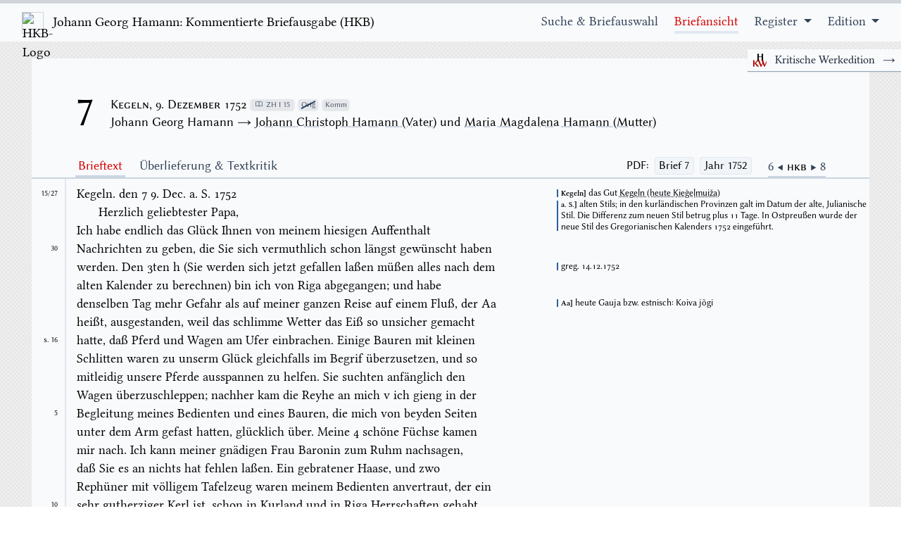

--- FILE ---
content_type: text/html; charset=utf-8
request_url: https://hamann-ausgabe.de/HKB/Briefe/7
body_size: 54423
content:
<!DOCTYPE html>
<html class="h-full w-full overflow-hidden" lang="de" id="top">

<head>
    <meta charset="utf-8" />
<meta name="viewport" content="width=device-width, initial-scale=1.0" />
<meta name="description">

<title>HKB &#x2013; Brief 7</title>

<!-- crossorigin is a workaround to prevent double downloading bugs in chrome -->
<!-- also, the graphite versions of the font are available for use:
    <link rel="preload" href="/fonts/LinLibertine_R_G.ttf" as="font" crossorigin/>
    <link rel="preload" href="/fonts/LinBiolinum_R_G.ttf" as="font" crossorigin/>
-->



<script src="/js/mark.min.js?v=IdYuEFP3WJ_mNlzM18Y20Xgav3h5pgXYzl8fW4GnuPo" defer></script>
<script src="/js/htmx.min.js?v=s73PXHQYl6U2SLEgf_8EaaDWGQFCm6H26I-Y69hOZp4" defer></script>

<link rel="stylesheet" href="/css/fonts.css?v=BkjBaDxFC17fLLNqB0nP29i3jX6so3o8pkqW0-T3VME" />
<link rel="stylesheet" href="/dist/style.css?v=i5XVAuR84yPdHk25lqw99CqpErfShoWJT5wLzbynQv8" />


</head>

<body class="h-full w-full" hx-boost="true">
    <div class="flex flex-col h-full">
        
<header class="sticky w-100 font-serif mb-6">
    <nav class="flex flex-row w-100 bg-slate-50 border-t-[5px] border-gray-300 dark:shadow-xl dark:border-gray-900 py-3 px-3 desktop:px-8 flex-wrap dark:bg-black dark:text-slate-100">
        <a class="text-xl xl:text-3xl grow-0 shrink-0 text-black hover:text-black dark:text-slate-100" href="/HKB">
            <img src="/favicon.ico" class="inline-block w-8 h-8 xl:w-12 xl:h-12 mr-2 border border-gray-300 shadow-sm" alt="HKB-Logo" loading="lazy" />
                <span class="sm:hidden">Hamann: Komm. Briefausgabe</span> 
                <span class="hidden sm:inline md:hidden">Johan Georg Hamann: Kommentierte Briefausgabe</span> 
                <span class="hidden md:inline align-baseline">Johann Georg Hamann: Kommentierte Briefausgabe (&#x200A;H&#x200A;K&#x200A;B&#x200A;)</span>
        </a>
        <div class="flex grow shrink">

        </div>
        <div class="ha-menusymbol inline-block desktop:hidden pr-3 align-bottom">
            <button id="openmenubutton">
                <svg role="img" xmlns="http://www.w3.org/2000/svg" width="24" height="24" viewBox="0 0 24 24"
                    aria-labelledby="hamburgerIconTitle">
                    <title id="hamburgerIconTitle">Menu</title>
                    <path d="M6 7L18 7M6 12L18 12M6 17L18 17"></path>
                </svg>
            </button>
            <button class="hidden" id="closemenubutton">
                <svg role="img" xmlns="http://www.w3.org/2000/svg" width="24" height="24" viewBox="0 0 24 24"
                    aria-labelledby="closeIconTitle">
                    <title id="closeIconTitle">Close</title>
                    <path d="M6.34314575 6.34314575L17.6568542 17.6568542M6.34314575 17.6568542L17.6568542 6.34314575">
                    </path>
                </svg>
            </button>
        </div>
        <div class="ha-topnav" id="ha-topnav">

            <a class="ha-active-default" href="/HKB">
                Suche & Briefauswahl
            </a>

            <a href="/HKB/Briefe/7">
                Briefansicht
            </a>

            <div class="ha-topnav-dropdown">
                <a href="/HKB/Register" class="cursor-default ha-menu-arrowsymbol pointer-events-none">
                    Register
                </a>
                <div class="ha-topnav-dropdown-content" >
                    <a href="/HKB/Register/Allgemein">Register</a>
                    <a href="/HKB/Register/Bibelstellen">Bibelstellenregister</a>
                    <a href="/HKB/Register/Forschung">Forschungsbibliographie</a>
                </div>
            </div>

             <div class="ha-topnav-dropdown">
                <a href="/HKB/Edition" class="cursor-default ha-menu-arrowsymbol pointer-events-none !mr-0" >
                Edition
                </a>
                <div class="ha-topnav-dropdown-content !mr-0">
                    <a href="/Kontakt">Kontakt</a>
                    <a href="/HKB/Edition/Mitwirkende">Mitwirkende</a>
                    <a href="/HKB/Edition/Richtlinien">Editionsrichtlinien</a>
                    <a href="/HKB/Edition/Zitierempfehlung">Zitierempfehlung</a>
                    <a href="/HKB/Edition/Editionsgeschichte">Editionsgeschichte</a>
                </div>
            </div>

            <a class="md:!hidden" href="/HKW">
                <img class="inline relative w-4 h-4 -top-1 mr-2" src="/img/HKW.png" alt="HKW-Logo" /> Kritische Werkausgabe (HKW) →
            </a>

        </div>
    </nav>
    <div class="switchsites">
        <a class="switchsitesbtn" href="/HKW">
            <img src="/img/HKW.png" alt="HKB-Logo" />
            <span class="switchsitestext">Kritische Werkedition</span>
            <span class="switchsitesarrow">→</span>
        </a>
    </div>
</header>
        <main role="main" class="mb-6 w-full desktop:max-w-screen-desktop mx-auto grow">
            
<div class="ha-letterheader">
    
<div class="ha-letterhead">
        <div class="ha-letternumber">
            <div class="ha-letternumberinline">
                7
            </div>
        </div>
        <div class="ha-metadata">
            <div class="ha-metadataupperrow">
                <div class="ha-metadatadate">
                    Kegeln, 9. Dezember 1752
                </div>

        <div class="ha-tooltip">
            <div class="ha-pill pr-1.5">
                <svg class="mx-0.5 w-3 h-3 inline relative bottom-[0.1rem] text-slate-500" fill="none" stroke="currentColor" viewBox="0 0 24 24" xmlns="http://www.w3.org/2000/svg"><path stroke-linecap="round" stroke-linejoin="round" stroke-width="2" d="M12 6.253v13m0-13C10.832 5.477 9.246 5 7.5 5S4.168 5.477 3 6.253v13C4.168 18.477 5.754 18 7.5 18s3.332.477 4.5 1.253m0-13C13.168 5.477 14.754 5 16.5 5c1.747 0 3.332.477 4.5 1.253v13C19.832 18.477 18.247 18 16.5 18c-1.746 0-3.332.477-4.5 1.253"></path></svg>
                <span>ZH I 15</span>
            </div>
        </div>
        <div class="ha-tooltip">
            <div class="ha-pill">
                <span class="ha-cross">Orig</span>
            </div>
            <div class="ha-tooltiptext">
                Original verschollen
            </div>
        </div>
        <div class="ha-tooltip">
            <div class="ha-pill">
                Komm
            </div>
            <div class="ha-tooltiptext whitespace-nowrap">
                Mit Stellenkommentar
            </div>
        </div>
            </div>
            <div class="ha-metadatapersons">
                        <span>Johann Georg Hamann → <a href="/HKB/Person/5" >Johann Christoph Hamann (Vater)</a> und <a href="/HKB/Person/6" >Maria Magdalena Hamann (Mutter)</a></span><br>
            </div>
    </div>
</div>
    <div class="ha-letterheadernav">
        <div class="md:hidden grow">
            <select id="ha-switchlettercategory">
                <option class="ha-tabbtn" autocomplete="off">Brieftext</option>
                <option class="ha-tabbtn" autocomplete="off">&#xDC;berlieferung &amp; Textkritik</option>
            </select>
        </div>
        <div class="ha-lettertabs !hidden md:!block">
            <a class="ha-tabbtn hidden md:inline-block">Brieftext</a>
            <a class="ha-tabbtn hidden md:inline-block">&#xDC;berlieferung &amp; Textkritik</a>


        </div>

        <div class="self-end mr-4 hidden md:block mb-1 text-base">
            <span class="caps-petite">PDF:</span>

            <a class="ml-1" href="/pdf/HKB_7.pdf" hx-boost="false">
                <div class="inline-block bg-slate-100 hover:bg-slate-200 border px-1.5 rounded dark:bg-black ">Brief
                    7</div>
            </a>

            <a class="ml-1 mr-2" href="/pdf/HKB_1752.pdf" hx-boost="false">
                <div class="inline-block bg-slate-100 hover:bg-slate-200 border px-1.5 rounded dark:bg-black">Jahr
                    1752</div>
            </a>

        </div>

        <div class="ha-lettermetalinks">
            <a href="/HKB/Briefe/6">
                6 ◀
            </a>

            <div class="ha-hkb">
                HKB
            </div>

            <a href="/HKB/Briefe/8">
                ▶ 8
            </a>
        </div>
    </div>
</div>

<div class="ha-letterbody" id="ha-letterbody">
    <div class="ha-tab">
        <div class="ha-appcontainer ha-appcontainer-0 ">
<div class="ha-app ha-app-0" ><div class="ha-textcontainer" ><div class="ha-text" ><div class="ha-literal" > </div><div class="ha-literal" > </div><div class="ha-linecount"  id="15-27" ><div class="ha-zhpage ha-firstpage" >15/27</div></div><div class="ha-commentmarker"  id="ma-15-27" ></div><div class="ha-marginalbox" ><div class="ha-marginallist" ><div class="ha-marginal"  id="m-" > <div class="ha-bzg" ><div class="ha-literal" >Kegeln</div></div><div class="ha-literal" > das Gut </div><a class="ha-wwwlink"  href="https://www.geonames.org/458836"  target="_blank"  rel="noopener noreferrer" ><div class="ha-literal" >Kegeln (heute Ķieģeļmuiža)</div></a> </div><div class="ha-marginal"  id="m-" > <div class="ha-bzg" ><div class="ha-literal" >a. S.</div></div><div class="ha-literal" > alten Stils; in den kurl&#228;ndischen Provinzen galt im Datum der alte, Julianische Stil. Die Differenz zum neuen Stil betrug plus 11 Tage. In Ostpreu&#223;en wurde der neue Stil des Gregorianischen Kalenders 1752 eingef&#252;hrt. </div></div></div></div><div class="ha-alignright" ><div class="ha-literal" >Kegeln. den </div><div class="ha-del" ><div class="ha-literal" >7</div></div><div class="ha-literal" > </div><div class="ha-literal" >9. </div><div class="ha-aq" ><div class="ha-literal" >Dec.</div></div><div class="ha-literal" > a. S. 1752</div></div><div class="ha-literal" > </div><br><div class="ha-linecount"  id="15-28" ><div class="ha-zhline ha-hiddenlinecount" >28</div></div><div class="ha-indent-2" ></div><div class="ha-literal" >Herzlich geliebtester Papa, </div><br><div class="ha-linecount"  id="15-29" ><div class="ha-zhline ha-hiddenlinecount" >29</div></div><div class="ha-literal" >Ich habe endlich das Gl&#252;ck Ihnen von meinem hiesigen Auffenthalt </div><br class="ha-zhbreak" ><div class="ha-linecount"  id="15-30" ><div class="ha-zhline" >30</div></div><div class="ha-literal" >Nachrichten zu geben, die Sie sich vermuthlich schon l&#228;ngst gew&#252;nscht haben </div><br class="ha-zhbreak" ><div class="ha-linecount"  id="15-31" ><div class="ha-zhline ha-hiddenlinecount" >31</div></div><div class="ha-commentmarker"  id="ma-15-31" ></div><div class="ha-marginalbox" ><div class="ha-marginallist" ><div class="ha-marginal"  id="m-" ><div class="ha-literal" > greg. 14.12.1752 </div></div></div></div><div class="ha-literal" >werden. Den 3</div><div class="ha-super" ><div class="ha-literal" >ten </div><div class="ha-aq" ><div class="ha-literal" >h</div></div></div><div class="ha-literal" > (Sie werden sich jetzt gefallen la&#223;en m&#252;&#223;en alles nach dem </div><br class="ha-zhbreak" ><div class="ha-linecount"  id="15-32" ><div class="ha-zhline ha-hiddenlinecount" >32</div></div><div class="ha-literal" >alten Kalender zu berechnen) bin ich von Riga abgegangen; und habe </div><br class="ha-zhbreak" ><div class="ha-linecount"  id="15-33" ><div class="ha-zhline ha-hiddenlinecount" >33</div></div><div class="ha-commentmarker"  id="ma-15-33" ></div><div class="ha-marginalbox" ><div class="ha-marginallist" ><div class="ha-marginal"  id="m-" > <div class="ha-bzg" ><div class="ha-literal" >Aa</div></div><div class="ha-literal" > heute Gauja bzw. estnisch: Koiva j&#245;gi </div></div></div></div><div class="ha-literal" >denselben Tag mehr Gefahr als auf meiner ganzen Reise auf einem Flu&#223;, der </div><div class="ha-aq" ><div class="ha-literal" >Aa</div></div><div class="ha-literal" > </div><br class="ha-zhbreak" ><div class="ha-linecount"  id="15-34" ><div class="ha-zhline ha-hiddenlinecount" >34</div></div><div class="ha-literal" >hei&#223;t, ausgestanden, weil das schlimme Wetter das Ei&#223; so unsicher gemacht </div><div class="ha-literal" > </div><br class="ha-zhbreak" ><div class="ha-linecount"  id="16-1" ><div class="ha-zhpage" >S.&nbsp;16</div></div><div class="ha-literal" >hatte, da&#223; Pferd und Wagen am Ufer einbrachen. Einige Bauren mit kleinen </div><br class="ha-zhbreak" ><div class="ha-linecount"  id="16-2" ><div class="ha-zhline ha-hiddenlinecount" >2</div></div><div class="ha-literal" >Schlitten waren zu unserm Gl&#252;ck gleichfalls im Begrif &#252;berzusetzen, und so </div><br class="ha-zhbreak" ><div class="ha-linecount"  id="16-3" ><div class="ha-zhline ha-hiddenlinecount" >3</div></div><div class="ha-literal" >mitleidig unsere Pferde ausspannen zu helfen. Sie suchten anf&#228;nglich den </div><br class="ha-zhbreak" ><div class="ha-linecount"  id="16-4" ><div class="ha-zhline ha-hiddenlinecount" >4</div></div><div class="ha-literal" >Wagen &#252;berzuschleppen; nachher kam die Reyhe an mich v ich gieng in der </div><br class="ha-zhbreak" ><div class="ha-linecount"  id="16-5" ><div class="ha-zhline" >5</div></div><div class="ha-literal" >Begleitung meines Bedienten und eines Bauren, die mich von beyden Seiten </div><br class="ha-zhbreak" ><div class="ha-linecount"  id="16-6" ><div class="ha-zhline ha-hiddenlinecount" >6</div></div><div class="ha-literal" >unter dem Arm gefast hatten, gl&#252;cklich &#252;ber. Meine 4 sch&#246;ne F&#252;chse kamen </div><br class="ha-zhbreak" ><div class="ha-linecount"  id="16-7" ><div class="ha-zhline ha-hiddenlinecount" >7</div></div><div class="ha-literal" >mir nach. Ich kann meiner gn&#228;digen Frau Baronin zum Ruhm nachsagen, </div><br class="ha-zhbreak" ><div class="ha-linecount"  id="16-8" ><div class="ha-zhline ha-hiddenlinecount" >8</div></div><div class="ha-literal" >da&#223; Sie es an nichts hat fehlen la&#223;en. Ein gebratener Haase, und zwo </div><br class="ha-zhbreak" ><div class="ha-linecount"  id="16-9" ><div class="ha-zhline ha-hiddenlinecount" >9</div></div><div class="ha-literal" >Reph&#252;ner mit v&#246;lligem Tafelzeug waren meinem Bedienten anvertraut, der ein </div><br class="ha-zhbreak" ><div class="ha-linecount"  id="16-10" ><div class="ha-zhline" >10</div></div><div class="ha-literal" >sehr gutherziger Kerl ist, schon in Kurland und in Riga Herrschaften gehabt </div><br class="ha-zhbreak" ><div class="ha-linecount"  id="16-11" ><div class="ha-zhline ha-hiddenlinecount" >11</div></div><div class="ha-commentmarker"  id="ma-16-11" ></div><div class="ha-marginalbox" ><div class="ha-marginallist" ><div class="ha-marginal"  id="m-" > <div class="ha-bzg" ><div class="ha-literal" >Peruquier</div></div><div class="ha-literal" > Per&#252;ckenmacher </div></div></div></div><div class="ha-literal" >hat, das </div><div class="ha-aq" ><div class="ha-literal" >Peruquier</div></div><div class="ha-literal" > Handwerk vollkommen genung versteht, auch einem den </div><br class="ha-zhbreak" ><div class="ha-linecount"  id="16-12" ><div class="ha-zhline ha-hiddenlinecount" >12</div></div><div class="ha-commentmarker"  id="ma-16-12" ></div><div class="ha-marginalbox" ><div class="ha-marginallist" ><div class="ha-marginal"  id="m-" ><div class="ha-literal" > greg. 15.12.1752 </div></div></div></div><div class="ha-literal" >Bart um Gottes Willen herunter schinden kann. Den 4ten bin ich in </div><br class="ha-zhbreak" ><div class="ha-linecount"  id="16-13" ><div class="ha-zhline ha-hiddenlinecount" >13</div></div><div class="ha-commentmarker"  id="ma-16-13" ></div><div class="ha-marginalbox" ><div class="ha-marginallist" ><div class="ha-marginal"  id="m-" > <a class="ha-reflink"  href="/HKB/Register/Allgemein/b#blank" ><div class="ha-insertedlemma" >Johann Gottlieb Blank</div></a> </div><div class="ha-marginal"  id="m-" > <div class="ha-bzg" ><div class="ha-literal" >Papendorf</div></div><div class="ha-literal" > heute Rubene in Lettland [57&#176; 28′ N, 25&#176; 15′ O] </div></div></div></div><div class="ha-aq" ><div class="ha-literal" >Papendorf</div></div><div class="ha-literal" > angekommen, und von dem Herrn </div><div class="ha-aq" ><div class="ha-literal" >Pastor Blanck</div></div><div class="ha-literal" > recht freundschaftlich </div><br class="ha-zhbreak" ><div class="ha-linecount"  id="16-14" ><div class="ha-zhline ha-hiddenlinecount" >14</div></div><div class="ha-commentmarker"  id="ma-16-14" ></div><div class="ha-marginalbox" ><div class="ha-marginallist" ><div class="ha-marginal"  id="m-" ><div class="ha-literal" > greg. 17.12.1752 </div></div></div></div><div class="ha-literal" >aufgenommen worden. Den 6ten als am Sonntage kam meine gn&#228;dige Frau </div><br class="ha-zhbreak" ><div class="ha-linecount"  id="16-15" ><div class="ha-zhline" >15</div></div><div class="ha-commentmarker"  id="ma-16-15" ></div><div class="ha-marginalbox" ><div class="ha-marginallist" ><div class="ha-marginal"  id="m-" > <a class="ha-reflink"  href="/HKB/Register/Allgemein/b#budberg-bh" ><div class="ha-insertedlemma" >Barbara Helene v. Budberg</div></a> </div></div></div><div class="ha-literal" >Baronin wieder Vermuthen in die Kirche gefahren; und nach dem Gottes </div><br class="ha-zhbreak" ><div class="ha-linecount"  id="16-16" ><div class="ha-zhline ha-hiddenlinecount" >16</div></div><div class="ha-literal" >Dienste f&#252;hrte mich der Herr </div><div class="ha-aq" ><div class="ha-literal" >Pastor</div></div><div class="ha-literal" > nach dem Hoff; weil sie mir beym </div><br class="ha-zhbreak" ><div class="ha-linecount"  id="16-17" ><div class="ha-zhline ha-hiddenlinecount" >17</div></div><div class="ha-commentmarker"  id="ma-16-17" ></div><div class="ha-marginalbox" ><div class="ha-marginallist" ><div class="ha-marginal"  id="m-" > <a class="ha-reflink"  href="/HKB/Register/Allgemein/b#budberg-wd" ><div class="ha-insertedlemma" >Woldemar Dietrich v. Budberg</div></a> </div></div></div><div class="ha-literal" >Ausgang der Kirche die Wahl gela&#223;en hatte mit dem Herrn Baron zu fahren oder </div><br class="ha-zhbreak" ><div class="ha-linecount"  id="16-18" ><div class="ha-zhline ha-hiddenlinecount" >18</div></div><div class="ha-literal" >mit dem Herrn </div><div class="ha-aq" ><div class="ha-literal" >Pastor</div></div><div class="ha-literal" > nachzukommen. Mein erster Eintritt machte mir Muth, </div><br class="ha-zhbreak" ><div class="ha-linecount"  id="16-19" ><div class="ha-zhline ha-hiddenlinecount" >19</div></div><div class="ha-literal" >und die liebensw&#252;rdige Unschuld des jungen Barons, der wie ein Wachsbild </div><br class="ha-zhbreak" ><div class="ha-linecount"  id="16-20" ><div class="ha-zhline" >20</div></div><div class="ha-literal" >aussieht und seinen Adel vor der Stirn tr&#228;gt, kam meinem Urtheil von seinem </div><br class="ha-zhbreak" ><div class="ha-linecount"  id="16-21" ><div class="ha-zhline ha-hiddenlinecount" >21</div></div><div class="ha-literal" >Charakter zuvor. Nach dem MittagsE&#223;en lie&#223; ich mich von ihm in meine </div><br class="ha-zhbreak" ><div class="ha-linecount"  id="16-22" ><div class="ha-zhline ha-hiddenlinecount" >22</div></div><div class="ha-literal" >Herberge f&#252;hren, die ich mir nicht so gut, beqvem und angenehm vorgestellt hatte. </div><br class="ha-zhbreak" ><div class="ha-linecount"  id="16-23" ><div class="ha-zhline ha-hiddenlinecount" >23</div></div><div class="ha-literal" >Kurz, ich lebe recht zufrieden und vergn&#252;gt. Es scheint, da&#223; ich &#252;ber meinen </div><br class="ha-zhbreak" ><div class="ha-linecount"  id="16-24" ><div class="ha-zhline ha-hiddenlinecount" >24</div></div><div class="ha-literal" >lieben Baron schon etwas gewonnen habe, und da&#223; ich mehr meiner Neigung </div><br class="ha-zhbreak" ><div class="ha-linecount"  id="16-25" ><div class="ha-zhline" >25</div></div><div class="ha-literal" >als meiner Pflicht in dem Unterricht, den ich ihm zu geben gedenke, werde </div><br class="ha-zhbreak" ><div class="ha-linecount"  id="16-26" ><div class="ha-zhline ha-hiddenlinecount" >26</div></div><div class="ha-literal" >folgen k&#246;nnen. Meine Arbeit geht mir be&#223;er von der Hand, als ich es mir von </div><br class="ha-zhbreak" ><div class="ha-linecount"  id="16-27" ><div class="ha-zhline ha-hiddenlinecount" >27</div></div><div class="ha-literal" >ihrem Anfange versprochen hatte; und ich danke Gott daf&#252;r. Vielleicht kann </div><br class="ha-zhbreak" ><div class="ha-linecount"  id="16-28" ><div class="ha-zhline ha-hiddenlinecount" >28</div></div><div class="ha-literal" >ich mir den guten Fortgang derselben von meines Untergebenen und meiner </div><br class="ha-zhbreak" ><div class="ha-linecount"  id="16-29" ><div class="ha-zhline ha-hiddenlinecount" >29</div></div><div class="ha-literal" >Seite versprechen, den ich mir vorgesetzt habe. Der Herr Pastor Blank hat mir </div><br class="ha-zhbreak" ><div class="ha-linecount"  id="16-30" ><div class="ha-zhline" >30</div></div><div class="ha-literal" >schon im Sonntage im Namen der gn&#228;digen Frau Baronin den Vorschlag </div><br class="ha-zhbreak" ><div class="ha-linecount"  id="16-31" ><div class="ha-zhline ha-hiddenlinecount" >31</div></div><div class="ha-literal" >mich auf 2 Jahre wenigstens zu verbinden, thun m&#252;&#223;en; ich will aber in </div><br class="ha-zhbreak" ><div class="ha-linecount"  id="16-32" ><div class="ha-zhline ha-hiddenlinecount" >32</div></div><div class="ha-literal" >diesem St&#252;ck nichts eingehen, was meiner Freyheit nachtheilig seyn k&#246;nnte. Die </div><br class="ha-zhbreak" ><div class="ha-linecount"  id="16-33" ><div class="ha-zhline ha-hiddenlinecount" >33</div></div><div class="ha-literal" >Hoffmeister aus meinem Vaterlande haben sich hier ein wenig verd&#228;chtig </div><br class="ha-zhbreak" ><div class="ha-linecount"  id="16-34" ><div class="ha-zhline ha-hiddenlinecount" >34</div></div><div class="ha-literal" >gemacht, durch das Ungl&#252;ck, das neulich einem geschickten Menschen </div><br class="ha-zhbreak" ><div class="ha-linecount"  id="16-35" ><div class="ha-zhline" >35</div></div><div class="ha-commentmarker"  id="ma-16-35" ></div><div class="ha-marginalbox" ><div class="ha-marginallist" ><div class="ha-marginal"  id="m-" > <div class="ha-bzg" ><div class="ha-literal" >Taube</div></div><div class="ha-literal" > nicht ermittelt  </div></div></div></div><div class="ha-literal" >begegnet ist, der bey einem Obrist</div><div class="ha-aq" ><div class="ha-literal" >Lieutenant</div></div><div class="ha-literal" > von </div><div class="ha-aq" ><div class="ha-literal" >Taube</div></div><div class="ha-literal" > gestanden v. aus Liebe </div><br class="ha-zhbreak" ><div class="ha-linecount"  id="16-36" ><div class="ha-zhline ha-hiddenlinecount" >36</div></div><div class="ha-literal" >f&#252;r ein Fr&#228;ulein, das schon einen LandPriester zum Schwager hat, seine </div><br class="ha-zhbreak" ><div class="ha-linecount"  id="16-37" ><div class="ha-zhline ha-hiddenlinecount" >37</div></div><div class="ha-literal" >Vernunft eingeb&#252;&#223;t. Man hat sich vor meiner Ankunft bey meinem Freunde </div><div class="ha-literal" > </div><br class="ha-zhbreak" ><div class="ha-linecount"  id="17-1" ><div class="ha-zhpage" >S.&nbsp;17</div></div><div class="ha-literal" >erkundigt, ob man bey mir auch den Fehler verliebt zu seyn zu bef&#252;rchten </div><br class="ha-zhbreak" ><div class="ha-linecount"  id="17-2" ><div class="ha-zhline ha-hiddenlinecount" >2</div></div><div class="ha-literal" >h&#228;tte. </div><br><div class="ha-linecount"  id="17-3" ><div class="ha-zhline ha-hiddenlinecount" >3</div></div><div class="ha-indent-1" ></div><div class="ha-literal" >Sie haben sich die unn&#246;thige Furcht aus meinem Briefe an meinem Bruder, </div><br class="ha-zhbreak" ><div class="ha-linecount"  id="17-4" ><div class="ha-zhline ha-hiddenlinecount" >4</div></div><div class="ha-literal" >lieber Papa, gemacht, da&#223; ich ihm zu viel von K&#252;&#223;en geschrieben habe. Ich </div><br class="ha-zhbreak" ><div class="ha-linecount"  id="17-5" ><div class="ha-zhline" >5</div></div><div class="ha-literal" >kann Ihnen aber frey bekennen, da&#223; ich in Riga nicht so viele bekommen und </div><br class="ha-zhbreak" ><div class="ha-linecount"  id="17-6" ><div class="ha-zhline ha-hiddenlinecount" >6</div></div><div class="ha-literal" >genommen habe als ich Sch&#228;lchen daselbst getrunken; denn vom H&#228;ndek&#252;&#223;en </div><br class="ha-zhbreak" ><div class="ha-linecount"  id="17-7" ><div class="ha-zhline ha-hiddenlinecount" >7</div></div><div class="ha-literal" >wi&#223;en Sie, da&#223; es zum dortigen Wohlstand geh&#246;rt. </div><br><div class="ha-linecount"  id="17-8" ><div class="ha-zhline ha-hiddenlinecount" >8</div></div><div class="ha-commentmarker"  id="ma-17-8" ></div><div class="ha-marginalbox" ><div class="ha-marginallist" ><div class="ha-marginal"  id="m-" > <div class="ha-bzg" ><div class="ha-literal" >Schippaschoff</div></div><div class="ha-literal" > nicht ermittelt </div></div></div></div><div class="ha-indent-1" ></div><div class="ha-literal" >Ein paar Tage vor meiner Abreise hat mich der Herr F&#228;hndrich Schippaschoff </div><br class="ha-zhbreak" ><div class="ha-linecount"  id="17-9" ><div class="ha-zhline ha-hiddenlinecount" >9</div></div><div class="ha-commentmarker"  id="ma-17-9" ></div><div class="ha-marginalbox" ><div class="ha-marginallist" ><div class="ha-marginal"  id="m-" > <div class="ha-bzg" ><div class="ha-literal" >Lau</div></div><div class="ha-literal" > nicht ermittelt </div></div></div></div><div class="ha-literal" >zum Herrn Regiments Feldscherer Lau hingef&#252;hrt. Er bat mich den folgenden </div><br class="ha-zhbreak" ><div class="ha-linecount"  id="17-10" ><div class="ha-zhline" >10</div></div><div class="ha-literal" >Mittag zur Mahlzeit zu sich und lie&#223; mich mit einem ru&#223;ischen Schlitten durch </div><br class="ha-zhbreak" ><div class="ha-linecount"  id="17-11" ><div class="ha-zhline ha-hiddenlinecount" >11</div></div><div class="ha-literal" >seinen </div><div class="ha-aq" ><div class="ha-literal" >Sub-Chirurgus</div></div><div class="ha-literal" > hinholen v. wieder zu Hause f&#252;hren. Sie haben mich </div><br class="ha-zhbreak" ><div class="ha-linecount"  id="17-12" ><div class="ha-zhline ha-hiddenlinecount" >12</div></div><div class="ha-literal" >sehr g&#252;tig aufgenommen, und er war insbesondere ungemein vergn&#252;gt mich </div><br class="ha-zhbreak" ><div class="ha-linecount"  id="17-13" ><div class="ha-zhline ha-hiddenlinecount" >13</div></div><div class="ha-literal" >zu sehen. Sein S&#246;hnchen von 1&#189; Jahr ist ein munteres Kind, das von des </div><br class="ha-zhbreak" ><div class="ha-linecount"  id="17-14" ><div class="ha-zhline ha-hiddenlinecount" >14</div></div><div class="ha-literal" >Vaters Lebhaftigkeit und seiner Bildung viel an sich hat. Er hat mich gebeten </div><br class="ha-zhbreak" ><div class="ha-linecount"  id="17-15" ><div class="ha-zhline" >15</div></div><div class="ha-commentmarker"  id="ma-17-15" ></div><div class="ha-marginalbox" ><div class="ha-marginallist" ><div class="ha-marginal"  id="m-" > <div class="ha-bzg" ><div class="ha-literal" >Portep&#233;e</div></div><div class="ha-literal" > Faustriemen </div></div></div></div><div class="ha-literal" >wegen des g&#252;ldenen </div><div class="ha-aq" ><div class="ha-literal" >Portep&#233;e</div></div><div class="ha-literal" > zu schreiben, das er noch nicht erhalten hat. Das </div><br class="ha-zhbreak" ><div class="ha-linecount"  id="17-16" ><div class="ha-zhline ha-hiddenlinecount" >16</div></div><div class="ha-literal" >erste mal habe ich bey ihm die Ehre gehabt seiner Frauen Bruder kennen zu </div><br class="ha-zhbreak" ><div class="ha-linecount"  id="17-17" ><div class="ha-zhline ha-hiddenlinecount" >17</div></div><div class="ha-literal" >lernen, der ein sehr artiger </div><div class="ha-aq" ><div class="ha-literal" >Offizier</div></div><div class="ha-literal" > ist. Er wolte mich zu seinem Obersten </div><br class="ha-zhbreak" ><div class="ha-linecount"  id="17-18" ><div class="ha-zhline ha-hiddenlinecount" >18</div></div><div class="ha-literal" >hinf&#252;hren, der mich wegen eines Hoffmeisters zu seiner Familie hat sprechen </div><br class="ha-zhbreak" ><div class="ha-linecount"  id="17-19" ><div class="ha-zhline ha-hiddenlinecount" >19</div></div><div class="ha-literal" >wollen; ich habe ihm auch versprechen m&#252;&#223;en nach einem zu schreiben, der </div><br class="ha-zhbreak" ><div class="ha-linecount"  id="17-20" ><div class="ha-zhline" >20</div></div><div class="ha-literal" >franzoisch und deutsch nebst der </div><div class="ha-aq" ><div class="ha-literal" >Music</div></div><div class="ha-literal" > verst&#252;nde. Den Besuch selbst habe ich </div><br class="ha-zhbreak" ><div class="ha-linecount"  id="17-21" ><div class="ha-zhline ha-hiddenlinecount" >21</div></div><div class="ha-literal" >verbeten, v auf einandermal aufgeschoben. Weil sein Oberste ein Ru&#223;e ist, so </div><br class="ha-zhbreak" ><div class="ha-linecount"  id="17-22" ><div class="ha-zhline ha-hiddenlinecount" >22</div></div><div class="ha-literal" >wolte ich wohl keinem von meinen Freunden zu dieser </div><div class="ha-aq" ><div class="ha-literal" >Station</div></div><div class="ha-literal" > rathen, und </div><br class="ha-zhbreak" ><div class="ha-linecount"  id="17-23" ><div class="ha-zhline ha-hiddenlinecount" >23</div></div><div class="ha-literal" >mich also ungeachtet der Lobspr&#252;che, die er ihm gab, mit dieser ganzen </div><br class="ha-zhbreak" ><div class="ha-linecount"  id="17-24" ><div class="ha-zhline ha-hiddenlinecount" >24</div></div><div class="ha-aq" ><div class="ha-literal" >Commission</div></div><div class="ha-literal" > nicht viel zu thun machen. Suchen Sie doch durch den Herrn </div><br class="ha-zhbreak" ><div class="ha-linecount"  id="17-25" ><div class="ha-zhline" >25</div></div><div class="ha-commentmarker"  id="ma-17-25" ></div><div class="ha-marginalbox" ><div class="ha-marginallist" ><div class="ha-marginal"  id="m-" > <div class="ha-bzg" ><div class="ha-literal" >Magister</div></div> <a class="ha-reflink"  href="/HKB/Register/Allgemein/l#lindner-jg" ><div class="ha-insertedlemma" >Johann Gotthelf Lindner</div></a> </div><div class="ha-marginal"  id="m-" > <div class="ha-bzg" ><div class="ha-literal" >Bruder</div></div> <a class="ha-reflink"  href="/HKB/Register/Allgemein/l#lindner-jef" ><div class="ha-insertedlemma" >Johann Ehregott Friedrich Lindner</div></a> </div></div></div><div class="ha-literal" >Magister, der vermuthlich von seinem HE. Bruder n&#228;here Nachricht haben wird, </div><br class="ha-zhbreak" ><div class="ha-linecount"  id="17-26" ><div class="ha-zhline ha-hiddenlinecount" >26</div></div><div class="ha-literal" >die Sache abzumachen. </div><br><div class="ha-linecount"  id="17-27" ><div class="ha-zhline ha-hiddenlinecount" >27</div></div><div class="ha-commentmarker"  id="ma-17-27" ></div><div class="ha-marginalbox" ><div class="ha-marginallist" ><div class="ha-marginal"  id="m-" > <a class="ha-reflink"  href="/HKB/Register/Allgemein/b#blank" ><div class="ha-insertedlemma" >Johann Gottlieb Blank</div></a> </div><div class="ha-marginal"  id="m-" > <a class="ha-letlink"  href="/HKB/Briefe/4#12-20" >HKB&nbsp;4&nbsp;(&#8239;I&nbsp;12/20&#8239;)</a> </div></div></div><div class="ha-indent-1" ></div><div class="ha-literal" >Der Herr </div><div class="ha-aq" ><div class="ha-literal" >Pastor</div></div><div class="ha-literal" > hat mein Reise Geld noch nicht erhalten; er hofft mir </div><br class="ha-zhbreak" ><div class="ha-linecount"  id="17-28" ><div class="ha-zhline ha-hiddenlinecount" >28</div></div><div class="ha-literal" >selbiges erst zu Weynachten zu verschaffen. Weil ich mein Gold nicht angreifen </div><br class="ha-zhbreak" ><div class="ha-linecount"  id="17-29" ><div class="ha-zhline ha-hiddenlinecount" >29</div></div><div class="ha-literal" >werde, so k&#246;nnen Sie leicht denken, da&#223; ich jetzt blo&#223; bin. Er hat mir die </div><br class="ha-zhbreak" ><div class="ha-linecount"  id="17-30" ><div class="ha-zhline" >30</div></div><div class="ha-commentmarker"  id="ma-17-30" ></div><div class="ha-marginalbox" ><div class="ha-marginallist" ><div class="ha-marginal"  id="m-" > <a class="ha-reflink"  href="/HKB/Register/Allgemein/h#hartung-hj" ><div class="ha-insertedlemma" >Johann Heinrich Hartung</div></a> </div></div></div><div class="ha-literal" >Rechnung vom Herrn Hartung zu meinem Gebrauch angeboten. Ich habe aber </div><br class="ha-zhbreak" ><div class="ha-linecount"  id="17-31" ><div class="ha-zhline ha-hiddenlinecount" >31</div></div><div class="ha-literal" >solches abgeschlagen; und will Ihnen solches ganz mit der ersten Gelegenheit, </div><br class="ha-zhbreak" ><div class="ha-linecount"  id="17-32" ><div class="ha-zhline ha-hiddenlinecount" >32</div></div><div class="ha-literal" >die von hier nach Riga gehen wird &#252;berschicken. Er wird es mir wohl </div><br class="ha-zhbreak" ><div class="ha-linecount"  id="17-33" ><div class="ha-zhline ha-hiddenlinecount" >33</div></div><div class="ha-literal" >auszahlen, so bald ich es haben will. Mit der Post kann man nach Riga nichts </div><br class="ha-zhbreak" ><div class="ha-linecount"  id="17-34" ><div class="ha-zhline ha-hiddenlinecount" >34</div></div><div class="ha-commentmarker"  id="ma-17-34" ></div><div class="ha-marginalbox" ><div class="ha-marginallist" ><div class="ha-marginal"  id="m-" > <div class="ha-bzg" ><div class="ha-literal" >Krug</div></div><div class="ha-literal" > Wirtshaus in der Altstadt </div></div></div></div><div class="ha-literal" >sicher genung schicken; weil die Briefe dem </div><div class="ha-aq" ><div class="ha-literal" >Postillion</div></div><div class="ha-literal" > im Kegelschen Kruge </div><br class="ha-zhbreak" ><div class="ha-linecount"  id="17-35" ><div class="ha-zhline" >35</div></div><div class="ha-commentmarker"  id="ma-17-35" ></div><div class="ha-marginalbox" ><div class="ha-marginallist" ><div class="ha-marginal"  id="m-" > <a class="ha-reflink"  href="/HKB/Register/Allgemein/b#belger" ><div class="ha-insertedlemma" >Philipp Belger</div></a> </div></div></div><div class="ha-literal" >gegeben werden. Der Herr </div><div class="ha-aq" ><div class="ha-literal" >Adv.</div></div><div class="ha-literal" > Belger hat mir &#252;brigens versprochen, von </div><br class="ha-zhbreak" ><div class="ha-linecount"  id="17-36" ><div class="ha-zhline ha-hiddenlinecount" >36</div></div><div class="ha-literal" >dort alles aufs beste zu bestellen. Der Abschied aus seinem Hause ist mir auch </div><br class="ha-zhbreak" ><div class="ha-linecount"  id="17-37" ><div class="ha-zhline ha-hiddenlinecount" >37</div></div><div class="ha-literal" >nicht wenig nahe gegangen: ohngeachtet ich der faulen Lebens Art, die ich </div><div class="ha-literal" > </div><br class="ha-zhbreak" ><div class="ha-linecount"  id="18-1" ><div class="ha-zhpage" >S.&nbsp;18</div></div><div class="ha-literal" >5 bi&#223; 6 Wochen habe f&#252;hren m&#252;&#223;en, von Herzen &#252;berdr&#252;&#223;ig war; so stieg ich </div><br class="ha-zhbreak" ><div class="ha-linecount"  id="18-2" ><div class="ha-zhline ha-hiddenlinecount" >2</div></div><div class="ha-literal" >doch vor seiner Th&#252;r, in meine sch&#246;ne </div><div class="ha-del" ><div class="ha-literal" >Land</div></div><div class="ha-literal" > Halbkutsche, die f&#252;r den reichsten </div><br class="ha-zhbreak" ><div class="ha-linecount"  id="18-3" ><div class="ha-zhline ha-hiddenlinecount" >3</div></div><div class="ha-literal" >preu&#223;ischen Edelmann nicht zu schlecht war, und bey der es an guten Pferden, </div><br class="ha-zhbreak" ><div class="ha-linecount"  id="18-4" ><div class="ha-zhline ha-hiddenlinecount" >4</div></div><div class="ha-literal" >Geschirr, Fuhrmann, VorReuter, v zwey Hunden nicht fehlte, mit einer </div><br class="ha-zhbreak" ><div class="ha-linecount"  id="18-5" ><div class="ha-zhline" >5</div></div><div class="ha-literal" >Schwermuth ein, die mich bi&#223; auf die Kegelsche Gr&#228;ntzen verfolgt hat, wo ich auf </div><br class="ha-zhbreak" ><div class="ha-linecount"  id="18-6" ><div class="ha-zhline ha-hiddenlinecount" >6</div></div><div class="ha-literal" >einmal anfieng ohne selbst zu wi&#223;en warum, franzoisch, italienisch v. deutsch </div><br class="ha-zhbreak" ><div class="ha-linecount"  id="18-7" ><div class="ha-zhline ha-hiddenlinecount" >7</div></div><div class="ha-literal" >zu singen. Ich lachte &#252;ber meine Thorheit v lie&#223; solche mir zu einer guten </div><br class="ha-zhbreak" ><div class="ha-linecount"  id="18-8" ><div class="ha-zhline ha-hiddenlinecount" >8</div></div><div class="ha-literal" >Ahndung dienen. Kurz und gut, ich lebe hier recht vergn&#252;gt in meiner </div><br class="ha-zhbreak" ><div class="ha-linecount"  id="18-9" ><div class="ha-zhline ha-hiddenlinecount" >9</div></div><div class="ha-commentmarker"  id="ma-18-9" ></div><div class="ha-marginalbox" ><div class="ha-marginallist" ><div class="ha-marginal"  id="m-" > <a class="ha-reflink"  href="/HKB/Register/Allgemein/b#budberg-wd" ><div class="ha-insertedlemma" >Woldemar Dietrich v. Budberg</div></a> </div></div></div><div class="ha-literal" >Einsamkeit v suche meine Zeit mit meinem lieben Herr Baron so gut ich kann </div><br class="ha-zhbreak" ><div class="ha-linecount"  id="18-10" ><div class="ha-zhline" >10</div></div><div class="ha-literal" >anzuwenden. Meine Laute, die ich in Riga nicht habe zu recht bekommen k&#246;nnen, </div><br class="ha-zhbreak" ><div class="ha-linecount"  id="18-11" ><div class="ha-zhline ha-hiddenlinecount" >11</div></div><div class="ha-literal" >und auf die ich von Herzen &#252;bel zu sprechen war, thut mir des Abends </div><br class="ha-zhbreak" ><div class="ha-linecount"  id="18-12" ><div class="ha-zhline ha-hiddenlinecount" >12</div></div><div class="ha-literal" >Mittags v. Morgens die besten Hoffdienste. Ich w&#252;nsche mir jetzt nichts mehr, als </div><br class="ha-zhbreak" ><div class="ha-linecount"  id="18-13" ><div class="ha-zhline ha-hiddenlinecount" >13</div></div><div class="ha-literal" >eben so vergn&#252;gte Nachrichten von Hause zu h&#246;ren, als ich solche hinschicke. </div><br class="ha-zhbreak" ><div class="ha-linecount"  id="18-14" ><div class="ha-zhline ha-hiddenlinecount" >14</div></div><div class="ha-literal" >Meine Eilfertigkeit werden Sie nicht ung&#252;tig deuten. Ich habe gern viel </div><br class="ha-zhbreak" ><div class="ha-linecount"  id="18-15" ><div class="ha-zhline" >15</div></div><div class="ha-literal" >schreiben wollen, und ich denke noch mehr zu verrichten, was mir theils die </div><br class="ha-zhbreak" ><div class="ha-linecount"  id="18-16" ><div class="ha-zhline ha-hiddenlinecount" >16</div></div><div class="ha-literal" >Freundschaft theils der Wohlstand auflegt. </div><br><div class="ha-linecount"  id="18-17" ><div class="ha-zhline ha-hiddenlinecount" >17</div></div><div class="ha-commentmarker"  id="ma-18-17" ></div><div class="ha-marginalbox" ><div class="ha-marginallist" ><div class="ha-marginal"  id="m-" > <a class="ha-reflink"  href="/HKB/Register/Allgemein/h#hennings" ><div class="ha-insertedlemma" >Samuel Gotthelf Hennings</div></a> </div></div></div><div class="ha-indent-1" ></div><div class="ha-literal" >K&#246;nigsberg, Riga, Berlin, und wie heist der Ort, wo mein Hennings lebt! </div><br class="ha-zhbreak" ><div class="ha-linecount"  id="18-18" ><div class="ha-zhline ha-hiddenlinecount" >18</div></div><div class="ha-commentmarker"  id="ma-18-18" ></div><div class="ha-marginalbox" ><div class="ha-marginallist" ><div class="ha-marginal"  id="m-" > <a class="ha-reflink"  href="/HKB/Register/Allgemein/l#lindner-jg" ><div class="ha-insertedlemma" >Johann Gotthelf Lindner</div></a> </div></div></div><div class="ha-literal" >Bitten Sie doch den Herrn Magister, da&#223; er ihn mir ins Ged&#228;chtnis bringen </div><br class="ha-zhbreak" ><div class="ha-linecount"  id="18-19" ><div class="ha-zhline ha-hiddenlinecount" >19</div></div><div class="ha-literal" >soll. Wenn er doch so vergn&#252;gt seyn m&#246;chte, als ich in meiner Herberge bin! </div><br class="ha-zhbreak" ><div class="ha-linecount"  id="18-20" ><div class="ha-zhline" >20</div></div><div class="ha-commentmarker"  id="ma-18-20" ></div><div class="ha-marginalbox" ><div class="ha-marginallist" ><div class="ha-marginal"  id="m-" > <a class="ha-reflink"  href="/HKB/Register/Allgemein/b#budberg-wd" ><div class="ha-insertedlemma" >Woldemar Dietrich v. Budberg</div></a> </div></div></div><div class="ha-literal" >Mein junger Herr Baron ist eben jetzt zum AbendBrodt gegangen. Ich habe </div><br class="ha-zhbreak" ><div class="ha-linecount"  id="18-21" ><div class="ha-zhline ha-hiddenlinecount" >21</div></div><div class="ha-literal" >mir ein Butterbrodt durch meinen Bedienten auftragen la&#223;en v. eine </div><br class="ha-zhbreak" ><div class="ha-linecount"  id="18-22" ><div class="ha-zhline ha-hiddenlinecount" >22</div></div><div class="ha-literal" >Weinsuppe abgeschlagen, die man mir anbieten lie&#223;. Wie viel wolte ich Ihnen </div><br class="ha-zhbreak" ><div class="ha-linecount"  id="18-23" ><div class="ha-zhline ha-hiddenlinecount" >23</div></div><div class="ha-literal" >erz&#228;hlen, wenn ich jetzt Zeit dazu h&#228;tte. Das Vergn&#252;gen, das ich </div><div class="ha-del" ><div class="ha-literal" >aber habe</div></div><div class="ha-literal" > </div><br class="ha-zhbreak" ><div class="ha-linecount"  id="18-24" ><div class="ha-zhline ha-hiddenlinecount" >24</div></div><div class="ha-literal" >dar&#252;ber habe, da&#223; ich sehe, da&#223; meinem lieben Baron meine Gesellschaft nicht </div><br class="ha-zhbreak" ><div class="ha-linecount"  id="18-25" ><div class="ha-zhline" >25</div></div><div class="ha-literal" >verhast ist, und ich ihn wenig aus den Augen verliere, ist mir viel zu werth, </div><br class="ha-zhbreak" ><div class="ha-linecount"  id="18-26" ><div class="ha-zhline ha-hiddenlinecount" >26</div></div><div class="ha-literal" >als da&#223; ich ihm die Zeit solte lang werden v. allein sitzen la&#223;en. Beten Sie, </div><br class="ha-zhbreak" ><div class="ha-linecount"  id="18-27" ><div class="ha-zhline ha-hiddenlinecount" >27</div></div><div class="ha-literal" >Lieber Papa, f&#252;r einen k&#252;nftigen Fortgang meiner Bem&#252;hungen, urtheilen </div><br class="ha-zhbreak" ><div class="ha-linecount"  id="18-28" ><div class="ha-zhline ha-hiddenlinecount" >28</div></div><div class="ha-literal" >Sie wenigstens von der G&#252;te meiner Absichten jederzeit aufs beste; La&#223;en Sie </div><br class="ha-zhbreak" ><div class="ha-linecount"  id="18-29" ><div class="ha-zhline ha-hiddenlinecount" >29</div></div><div class="ha-literal" >mich niemals aus ihrem v&#228;terlichen Andenken geschlo&#223;en seyn. Ich k&#252;&#223;e </div><br class="ha-zhbreak" ><div class="ha-linecount"  id="18-30" ><div class="ha-zhline" >30</div></div><div class="ha-literal" >Ihnen mit der kindlichsten Hochachtung und Liebe die H&#228;nde und bin Ihr </div><br class="ha-zhbreak" ><div class="ha-linecount"  id="18-31" ><div class="ha-zhline ha-hiddenlinecount" >31</div></div><div class="ha-literal" >gehorsamster Sohn</div><div class="ha-alignright" ><div class="ha-literal" >Johann George.</div></div><div class="ha-literal" > </div><br><div class="ha-literal" > </div><br><div class="ha-linecount"  id="18-32" ><div class="ha-zhline ha-hiddenlinecount" >32</div></div><div class="ha-indent-2" ></div><div class="ha-literal" >Liebste </div><div class="ha-aq" ><div class="ha-literal" >Mama,</div></div><div class="ha-literal" > </div><br><div class="ha-linecount"  id="18-33" ><div class="ha-zhline ha-hiddenlinecount" >33</div></div><div class="ha-literal" >Wenn Sie sich den Brief an meinen lieben Vater werden haben vorlesen </div><br class="ha-zhbreak" ><div class="ha-linecount"  id="18-34" ><div class="ha-zhline ha-hiddenlinecount" >34</div></div><div class="ha-literal" >la&#223;en; so k&#246;nnen Sie es mit diesem auch so machen. Ich war eben bey Herrn </div><br class="ha-zhbreak" ><div class="ha-linecount"  id="18-35" ><div class="ha-zhline" >35</div></div><div class="ha-commentmarker"  id="ma-18-35" ></div><div class="ha-marginalbox" ><div class="ha-marginallist" ><div class="ha-marginal"  id="m-" > <a class="ha-reflink"  href="/HKB/Register/Allgemein/b#behnke" ><div class="ha-insertedlemma" >Christoph Georg v. Bencken</div></a> </div></div></div><div class="ha-literal" >Behnke, wo eine Gesellschaft von guten Freunden zusammenkomt, die </div><br class="ha-zhbreak" ><div class="ha-linecount"  id="18-36" ><div class="ha-zhline ha-hiddenlinecount" >36</div></div><div class="ha-literal" >umsonst eine gute Abend Mahlzeit bekomt, das Bier aber gut bezahlt und von </div><div class="ha-literal" > </div><br class="ha-zhbreak" ><div class="ha-linecount"  id="19-1" ><div class="ha-zhpage" >S.&nbsp;19</div></div><div class="ha-commentmarker"  id="ma-19-1" ></div><div class="ha-marginalbox" ><div class="ha-marginallist" ><div class="ha-marginal"  id="m-" > <div class="ha-bzg" ><div class="ha-literal" >Fehrding</div></div><div class="ha-literal" > in Livland gebr&#228;uchliche Schwedisch-Pommersche Silber-Kurantm&#252;nze, deren Wert also &#252;ber den Edelmetallgehalt definiert ist.  </div></div></div></div><div class="ha-literal" >jeden Gewinst beym Spiel einen Fehrding in eine Spaar-B&#252;chse steckt; ich </div><br class="ha-zhbreak" ><div class="ha-linecount"  id="19-2" ><div class="ha-zhline ha-hiddenlinecount" >2</div></div><div class="ha-commentmarker"  id="ma-19-2" ></div><div class="ha-marginalbox" ><div class="ha-marginallist" ><div class="ha-marginal"  id="m-" > <a class="ha-reflink"  href="/HKB/Register/Allgemein/b#behnke" ><div class="ha-insertedlemma" >Christoph Georg v. Bencken</div></a> </div><div class="ha-marginal"  id="m-" > <div class="ha-bzg" ><div class="ha-literal" >Blarrenkopf</div></div><div class="ha-literal" > Schafskopf </div></div></div></div><div class="ha-literal" >war eben bey Herrn Behnke, sag ich, und spielte Blarrenkopf, davon ich Ihnen </div><br class="ha-zhbreak" ><div class="ha-linecount"  id="19-3" ><div class="ha-zhline ha-hiddenlinecount" >3</div></div><div class="ha-literal" >insk&#252;nfftige eine Beschreibung zu geben gedenke, wenn es mir an Materie zu </div><br class="ha-zhbreak" ><div class="ha-linecount"  id="19-4" ><div class="ha-zhline ha-hiddenlinecount" >4</div></div><div class="ha-literal" >einem Briefe an Sie fehlen solte; als mir ein Brief von meinen werthesten </div><br class="ha-zhbreak" ><div class="ha-linecount"  id="19-5" ><div class="ha-zhline" >5</div></div><div class="ha-commentmarker"  id="ma-19-5" ></div><div class="ha-marginalbox" ><div class="ha-marginallist" ><div class="ha-marginal"  id="m-" > <a class="ha-reflink"  href="/HKB/Register/Allgemein/b#belger" ><div class="ha-insertedlemma" >Philipp Belger</div></a> </div><div class="ha-marginal"  id="m-" > <div class="ha-bzg" ><div class="ha-literal" >Schippaschoff</div></div><div class="ha-literal" > nicht ermittelt </div></div></div></div><div class="ha-literal" >Eltern von dem Herrn Belger durch den Herrn F&#228;hndrich Schippaschoff </div><br class="ha-zhbreak" ><div class="ha-linecount"  id="19-6" ><div class="ha-zhline ha-hiddenlinecount" >6</div></div><div class="ha-literal" >gebracht wurde. Sie k&#246;nnen leicht denken, wie wohl mir zu Muthe war, als ich </div><br class="ha-zhbreak" ><div class="ha-linecount"  id="19-7" ><div class="ha-zhline ha-hiddenlinecount" >7</div></div><div class="ha-literal" >mich von meiner Mutter als einen artigen Sohn muste loben h&#246;ren, der flei&#223;ig </div><br class="ha-zhbreak" ><div class="ha-linecount"  id="19-8" ><div class="ha-zhline ha-hiddenlinecount" >8</div></div><div class="ha-literal" >schriebe. Ich h&#228;tte mir gew&#252;nscht, gegenw&#228;rtig </div><div class="ha-del" ><div class="ha-literal" >es</div></div><div class="ha-literal" > zu seyn, da Sie dieses </div><br class="ha-zhbreak" ><div class="ha-linecount"  id="19-9" ><div class="ha-zhline ha-hiddenlinecount" >9</div></div><div class="ha-literal" >gesagt haben. Wenn mein lieber Vater seine Meinung nicht ge&#228;ndert hat; so </div><br class="ha-zhbreak" ><div class="ha-linecount"  id="19-10" ><div class="ha-zhline" >10</div></div><div class="ha-literal" >solte ich fast muthma&#223;en, da&#223; er vor 10 flei&#223;ige Briefe nur einen zierlichen </div><br class="ha-zhbreak" ><div class="ha-linecount"  id="19-11" ><div class="ha-zhline ha-hiddenlinecount" >11</div></div><div class="ha-literal" >von mir verlangte, und auf die Art k&#246;nnte es geschehen, da&#223; ich noch einmal </div><br class="ha-zhbreak" ><div class="ha-linecount"  id="19-12" ><div class="ha-zhline ha-hiddenlinecount" >12</div></div><div class="ha-literal" >so offt an Sie als an Ihn </div><div class="ha-del" ><div class="ha-literal" >schrieb</div></div><div class="ha-literal" > ins k&#252;nftige schreiben w&#252;rde. Ich habe </div><br class="ha-zhbreak" ><div class="ha-linecount"  id="19-13" ><div class="ha-zhline ha-hiddenlinecount" >13</div></div><div class="ha-commentmarker"  id="ma-19-13" ></div><div class="ha-marginalbox" ><div class="ha-marginallist" ><div class="ha-marginal"  id="m-" > <a class="ha-reflink"  href="/HKB/Register/Allgemein/b#budberg-wd" ><div class="ha-insertedlemma" >Woldemar Dietrich v. Budberg</div></a> </div><div class="ha-marginal"  id="m-" > <a class="ha-reflink"  href="/HKB/Register/Allgemein/b#budberg-de" ><div class="ha-insertedlemma" >Dorothea Elisabeth v. Budberg</div></a> </div></div></div><div class="ha-literal" >au&#223;er meinen kleinen Baron noch seine j&#252;ngste Fr&#228;ulein Schwester im Lesen, </div><br class="ha-zhbreak" ><div class="ha-linecount"  id="19-14" ><div class="ha-zhline ha-hiddenlinecount" >14</div></div><div class="ha-commentmarker"  id="ma-19-14" ></div><div class="ha-marginalbox" ><div class="ha-marginallist" ><div class="ha-marginal"  id="m-" > <a class="ha-reflink"  href="/HKB/Register/Allgemein/h#gedanken-lebenslauf" ><div class="ha-insertedlemma" >Hamann, <div class="ha-title" >Gedanken über meinen Lebenslauf</div></div></a><div class="ha-literal" >, LS S. 325/23 </div></div></div></div><div class="ha-literal" >Schreiben, franzoischen, rechnen pp und ein artiges Kind, die eine Wayse seyn </div><br class="ha-zhbreak" ><div class="ha-linecount"  id="19-15" ><div class="ha-zhline" >15</div></div><div class="ha-literal" >soll, von vorn Julchen, von hinten M&#252;mchen heist, v glaub ich einen </div><br class="ha-zhbreak" ><div class="ha-linecount"  id="19-16" ><div class="ha-zhline ha-hiddenlinecount" >16</div></div><div class="ha-literal" >l&#252;derlichen Studenten zum Vater hat, zu unterrichten. Sie wird von der gn&#228;digen </div><br class="ha-zhbreak" ><div class="ha-linecount"  id="19-17" ><div class="ha-zhline ha-hiddenlinecount" >17</div></div><div class="ha-literal" >Frau Baronin am Tisch und &#252;- </div><br></div></div></div>        </div>
    </div>

    <div class="ha-tab ha-defaulttab">
        <div class="ha-appcontainer ha-appcontainer-4 ">
            <h3>Provenienz</h3>
<div class="ha-app ha-app-4" ><div class="ha-literal" > Unvollst&#228;ndig &#252;berliefert. Druck ZH nach den unpublizierten Druckbogen von 1940. Original verschollen. Letzter bekannter Aufbewahrungsort: Staats- und Universit&#228;tsbibliothek K&#246;nigsberg, Msc. 2552 [Roths Hamanniana], I 1 (4). </div></div>        </div>
        <div class="ha-appcontainer ha-appcontainer-5 ">
            <h3>Bisherige Drucke</h3>
<div class="ha-app ha-app-5" ><div class="ha-literal" > Karl Hermann Gildemeister (Hg.): Johann Georg Hamann’s, des Magus im Norden, Leben und Schriften. 6 Bde. Gotha 1857–1868, I 31–34.</div><br><div class="ha-literal" > ZH I 15–19, Nr. 7. </div></div>        </div>



    </div>
</div>
<script type="module">
    import {startup_briefe} from "/dist/scripts.js";
    startup_briefe();
</script>

        </main>
        <div class="w-full">
            <div class="ha-footer">
     <div class="ha-footertext flex flex-row shrink-0 grow-1">
          <div class="flex grow shrink-0">
               <div class="ha-themetoggles">
                    <input type="radio" id="ha-toggledark" name="ha-themetoggle">
                    <input type="radio" id="ha-togglebright" name="ha-themetoggle">
                    <label for="ha-toggledark"></label>
                    <label for="ha-togglebright"></label>
                    <div class="ha-themetoggleslider">
                    </div>
               </div>
          </div>
          <div class="grow-0 shrink-0">
               © 2025 Theodor Springmann Stiftung | Stand vom 4.3.2025  | 
               <a href="/Index">Startseite</a>  ·
               <a href="/Kontakt">Kontakt</a> ·
               <a href="/Datenschutzerklaerung">Datenschutzerklärung</a>
               
                    <span> · <a href="/Admin">Admin-Bereich</a></span>
               
          </div>
     </div>
</div>
        </div>
    </div>
    <a class="ha-scrollbutton" id="ha-scrollbutton">
    <svg class="ha-scrollbuttonarrow" fill="none" stroke="currentColor" viewBox="0 0 24 24" xmlns="http://www.w3.org/2000/svg">
        <path strokeLinecap="round" strokeLinejoin="round" stroke-width="2" d="M5 11l7-7 7 7M5 19l7-7 7 7" />
    </svg>
</a>
    
    
    

<script type="module">
    import { startup_default } from "/dist/scripts.js"
    startup_default();
</script>

<script type="module">
    var elements = document.querySelectorAll(".ha-register-body, .ha-searchresultpreview, .ha-commenthead, .ha-entry");
    if (elements.length < 1000) {
        var instancesearch = new Mark(elements);
        instancesearch.mark('', { "element": "span", "className": "ha-found", "acrossElements": true, "separateWordSearch": false, "exclude": [".ha-searchresultcommentpill", ".ha-letlink", ".ha-letlinks", ".ha-hkb"] });
    }
    var instanceletter = new Mark(document.querySelectorAll(".ha-letterbody"));
    instanceletter.mark('', { "element": "span", "className": "ha-found", "acrossElements": true, "separateWordSearch": false, "exclude": [".ha-searchresultcommentpill", ".ha-letlink", ".ha-letlinks", ".ha-hkb"] });
</script>

</body>

</html>
